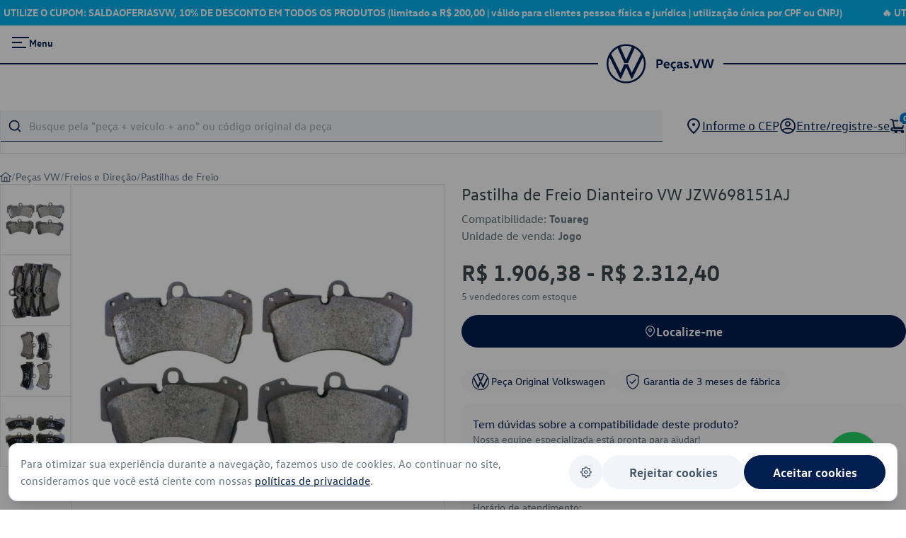

--- FILE ---
content_type: text/css
request_url: https://pecas.vw.com.br/_nuxt/_id_.CKRVKKG5.css
body_size: 987
content:
.whatsapp[data-v-4cd96bc3]{background-color:#25d366;border-radius:50px;bottom:40px;box-shadow:1px 1px 2px #888;color:#fff;font-size:30px;position:fixed;right:40px;text-align:center;z-index:1000}.whatsapp[data-v-4cd96bc3],.whatsapp a[data-v-4cd96bc3]{align-items:center;display:flex;height:70px;justify-content:center;width:70px}.whatsapp svg[data-v-4cd96bc3]{height:40px;width:40px}@media (max-width:767px){.whatsapp[data-v-4cd96bc3]{bottom:90px;right:16px}.whatsapp[data-v-4cd96bc3],.whatsapp a[data-v-4cd96bc3]{height:60px;width:60px}}.glide__bullets{align-items:center;bottom:0;display:flex;justify-content:center;left:0!important;position:relative!important;text-align:center;transform:none!important}.custom-campanha .frase-cupom{align-items:flex-start;flex-direction:column;gap:4px}.glide{box-sizing:border-box;position:relative;width:100%}.glide *{box-sizing:inherit}.glide__slides,.glide__track{overflow:hidden}.glide__slides{backface-visibility:hidden;display:flex;flex-wrap:nowrap;list-style:none;margin:0;padding:0;position:relative;touch-action:pan-Y;transform-style:preserve-3d;white-space:nowrap;width:100%;will-change:transform}.glide__slide,.glide__slides--dragging{-webkit-user-select:none;-moz-user-select:none;user-select:none}.glide__slide{flex-shrink:0;height:100%;white-space:normal;width:100%;-webkit-touch-callout:none;-webkit-tap-highlight-color:transparent}.glide__slide a{-webkit-user-select:none;user-select:none;-webkit-user-drag:none;-moz-user-select:none;-ms-user-select:none}.glide__arrows,.glide__bullets{-webkit-touch-callout:none;-webkit-user-select:none;-moz-user-select:none;user-select:none}.glide--rtl{direction:rtl}.glide__arrow{background-color:transparent;border:2px solid hsla(0,0%,100%,.5);border-radius:4px;box-shadow:0 .25em .5em #0000001a;color:#fff;cursor:pointer;display:block;line-height:1;opacity:1;padding:9px 12px;position:absolute;text-shadow:0 .25em .5em rgba(0,0,0,.1);text-transform:uppercase;top:50%;transform:translateY(-50%);transition:opacity .15s ease,border .3s ease-in-out;z-index:2}.glide__arrow:focus{outline:none}.glide__arrow:hover{border-color:#fff}.glide__arrow--left{left:2em}.glide__arrow--right{right:2em}.glide__arrow--disabled{opacity:.33}.glide__bullets{bottom:2em;display:inline-flex;left:50%;list-style:none;position:absolute;transform:translate(-50%);z-index:2}.glide__bullet{background-color:#ffffff80;border:2px solid transparent;border-radius:50%;box-shadow:0 .25em .5em #0000001a;height:9px;line-height:0;margin:0 .25em;padding:0;transition:all .3s ease-in-out;width:9px}.glide__bullet:focus{outline:none}.glide__bullet:focus,.glide__bullet:hover{background-color:#ffffff80;border:2px solid #fff}.glide__bullet--active{background-color:#fff}.glide--swipeable{cursor:grab;cursor:-webkit-grab}.glide--dragging{cursor:grabbing;cursor:-webkit-grabbing}.glide__bullets{align-items:center;bottom:0;display:flex;height:24px;justify-content:center;left:0!important;position:relative!important;text-align:center;transform:none!important}.glide__bullet{background-color:#c2cacf;border-radius:4px;height:4px;margin:0 3px 3px;width:4px}.glide__bullet,.glide__bullet--active{cursor:pointer;display:inline-block;overflow:hidden;transition:.3s}.glide__bullet--active{background-color:#00437a;border-radius:8px;height:8px;margin:0 3px;width:21px}.p-tabpanels{background-color:#f1f1f1}.p-breadcrumb-list{flex-wrap:wrap!important}


--- FILE ---
content_type: text/javascript
request_url: https://pecas.vw.com.br/_nuxt/B2Ki0wef.js
body_size: 7205
content:
import{_ as C,o as t,c as e,V as c,a as l}from"./CstfIk_6.js";const _={},s={width:"70",height:"48",viewBox:"0 0 70 48",fill:"none",xmlns:"http://www.w3.org/2000/svg"},n=c('<rect x="0.5" y="0.5" width="69" height="47" rx="9.5" fill="white" stroke="#C2CACF"></rect><g clip-path="url(#clip0_854_56976)"><path d="M56.1547 39.5518V39.6366H56.2349C56.2499 39.6368 56.2648 39.6331 56.2779 39.6258C56.2831 39.6221 56.2873 39.6172 56.2901 39.6116C56.2929 39.6059 56.2943 39.5996 56.294 39.5933C56.2943 39.5871 56.2929 39.581 56.2901 39.5754C56.2873 39.5699 56.2831 39.5652 56.2779 39.5617C56.2649 39.554 56.25 39.5503 56.2349 39.5509H56.1547V39.5518ZM56.2357 39.4917C56.2701 39.4896 56.3041 39.4994 56.332 39.5193C56.3432 39.5283 56.3521 39.5398 56.358 39.5529C56.3638 39.5659 56.3665 39.5801 56.3658 39.5944C56.3663 39.6066 56.3642 39.6189 56.3595 39.6302C56.3548 39.6416 56.3477 39.6519 56.3387 39.6603C56.3172 39.6788 56.2902 39.6899 56.2617 39.6919L56.3692 39.8128H56.2865L56.1876 39.6928H56.1555V39.8128H56.0863V39.4919H56.2368L56.2357 39.4917ZM56.2142 39.9235C56.2505 39.9239 56.2865 39.9166 56.3198 39.9023C56.3519 39.8887 56.3811 39.8692 56.4058 39.8448C56.4306 39.8205 56.4503 39.7917 56.4641 39.76C56.4923 39.6928 56.4923 39.6173 56.4641 39.5501C56.4501 39.5184 56.4304 39.4897 56.4058 39.4652C56.3811 39.4409 56.3519 39.4214 56.3198 39.4077C56.2863 39.3942 56.2504 39.3874 56.2142 39.3878C56.1774 39.3875 56.1409 39.3942 56.1067 39.4077C56.0739 39.4211 56.0441 39.4406 56.0188 39.4652C55.9808 39.5037 55.955 39.5524 55.9448 39.6052C55.9346 39.658 55.9404 39.7125 55.9614 39.7621C55.9745 39.794 55.994 39.8228 56.0188 39.847C56.0441 39.8715 56.0739 39.8911 56.1067 39.9044C56.1407 39.9188 56.1773 39.926 56.2142 39.9257V39.9235ZM56.2142 39.3106C56.3087 39.3105 56.3995 39.3471 56.4669 39.4124C56.4993 39.4438 56.5252 39.4812 56.543 39.5225C56.5613 39.5649 56.5708 39.6105 56.5708 39.6566C56.5708 39.7027 56.5613 39.7484 56.543 39.7908C56.5248 39.8318 56.499 39.8692 56.4669 39.9008C56.4339 39.932 56.3955 39.9572 56.3535 39.9751C56.3095 39.9935 56.2621 40.0029 56.2142 40.0026C56.1658 40.003 56.1178 39.9936 56.0732 39.9751C56.0308 39.9576 55.992 39.9324 55.959 39.9008C55.9269 39.868 55.9014 39.8294 55.884 39.7872C55.8656 39.7448 55.8561 39.6991 55.8561 39.653C55.8561 39.6069 55.8656 39.5613 55.884 39.5189C55.9017 39.4776 55.9276 39.4402 55.9601 39.4088C55.9927 39.3767 56.0315 39.3514 56.0743 39.3346C56.1189 39.316 56.1669 39.3067 56.2153 39.307L56.2142 39.3106ZM23.2934 38.0714C23.2934 37.4596 23.6998 36.9569 24.3639 36.9569C24.9986 36.9569 25.4269 37.4379 25.4269 38.0714C25.4269 38.7049 24.9986 39.1859 24.3639 39.1859C23.6998 39.1859 23.2934 38.6833 23.2934 38.0714ZM26.1503 38.0714V36.3302H25.383V36.7544C25.1396 36.4409 24.7705 36.2443 24.2684 36.2443C23.2794 36.2443 22.5033 37.0095 22.5033 38.0723C22.5033 39.135 23.279 39.9002 24.2684 39.9002C24.7703 39.9002 25.1396 39.7034 25.383 39.3901V39.8128H26.1495V38.0714H26.1503ZM52.0776 38.0714C52.0776 37.4596 52.484 36.9569 53.1483 36.9569C53.7836 36.9569 54.2113 37.4379 54.2113 38.0714C54.2113 38.7049 53.7836 39.1859 53.1483 39.1859C52.4842 39.1859 52.0776 38.6833 52.0776 38.0714ZM54.9354 38.0714V34.9326H54.1674V36.7544C53.924 36.4409 53.5549 36.2443 53.0529 36.2443C52.0639 36.2443 51.2877 37.0095 51.2877 38.0723C51.2877 39.135 52.0634 39.9002 53.0529 39.9002C53.5549 39.9002 53.924 39.7034 54.1674 39.3901V39.8128H54.9354V38.0714ZM35.674 36.9211C36.1685 36.9211 36.486 37.2269 36.5671 37.7654H34.7361C34.8181 37.2628 35.1274 36.9211 35.6742 36.9211H35.674ZM35.6895 36.2424C34.6553 36.2424 33.9318 36.9847 33.9318 38.0704C33.9318 39.1772 34.6843 39.8983 35.7408 39.8983C36.2723 39.8983 36.7591 39.7674 37.1874 39.4105L36.8113 38.8496C36.5155 39.0828 36.1388 39.2137 35.7847 39.2137C35.2902 39.2137 34.84 38.9878 34.7293 38.3611H37.3495C37.357 38.267 37.3647 38.172 37.3647 38.0702C37.357 36.9849 36.6767 36.2422 35.689 36.2422L35.6895 36.2424ZM44.9534 38.0702C44.9534 37.4583 45.3597 36.9557 46.0239 36.9557C46.6585 36.9557 47.0868 37.4367 47.0868 38.0702C47.0868 38.7036 46.6585 39.1846 46.0239 39.1846C45.3597 39.1846 44.9532 38.682 44.9532 38.0702H44.9534ZM47.8101 38.0702V36.3302H47.0432V36.7544C46.7989 36.4409 46.4306 36.2443 45.9286 36.2443C44.9396 36.2443 44.1635 37.0095 44.1635 38.0723C44.1635 39.135 44.9392 39.9002 45.9286 39.9002C46.4306 39.9002 46.7989 39.7034 47.0432 39.3901V39.8128H47.8103V38.0714L47.8101 38.0702ZM40.6201 38.0702C40.6201 39.1261 41.3652 39.8981 42.5026 39.8981C43.0341 39.8981 43.3882 39.7814 43.7711 39.483L43.4026 38.8712C43.1145 39.0754 42.812 39.1846 42.4781 39.1846C41.8655 39.1772 41.4151 38.7403 41.4151 38.0702C41.4151 37.4 41.8655 36.9633 42.4781 36.9557C42.8111 36.9557 43.1136 37.0649 43.4026 37.2691L43.7711 36.6573C43.3875 36.3589 43.0334 36.2422 42.5026 36.2422C41.3652 36.2422 40.6201 37.014 40.6201 38.0702ZM50.5122 36.2422C50.0695 36.2422 49.7812 36.4465 49.5819 36.7523V36.3302H48.8214V39.8109H49.5896V37.8598C49.5896 37.2838 49.8405 36.9637 50.3421 36.9637C50.5064 36.9614 50.6695 36.9912 50.822 37.0513L51.0585 36.3379C50.8887 36.2719 50.6672 36.2429 50.5118 36.2429L50.5122 36.2422ZM29.944 36.607C29.5749 36.3669 29.0662 36.2429 28.505 36.2429C27.611 36.2429 27.0355 36.6655 27.0355 37.3571C27.0355 37.9247 27.464 38.2748 28.253 38.384L28.6155 38.4349C29.0363 38.4933 29.2349 38.6025 29.2349 38.7991C29.2349 39.0682 28.9554 39.2218 28.4306 39.2218C27.8991 39.2218 27.5156 39.0542 27.2569 38.8576L26.8964 39.4478C27.3171 39.7537 27.8486 39.8996 28.4242 39.8996C29.4433 39.8996 30.0339 39.4262 30.0339 38.7634C30.0339 38.1516 29.5691 37.8316 28.8011 37.7223L28.4394 37.6706C28.1073 37.6282 27.8411 37.5622 27.8411 37.3289C27.8411 37.0744 28.092 36.9213 28.513 36.9213C28.9634 36.9213 29.3994 37.0888 29.6131 37.2197L29.9453 36.6078L29.944 36.607ZM39.845 36.2435C39.4023 36.2435 39.114 36.4477 38.9155 36.7535V36.3302H38.1551V39.8109H38.9224V37.8598C38.9224 37.2838 39.1733 36.9637 39.6749 36.9637C39.8392 36.9614 40.0023 36.9912 40.1548 37.0513L40.3913 36.3379C40.2214 36.2719 40 36.2429 39.8445 36.2429L39.845 36.2435ZM33.2969 36.3302H32.0422V35.2743H31.2665V36.3302H30.5507V37.022H31.2665V38.6099C31.2665 39.4175 31.5842 39.8985 32.492 39.8985C32.825 39.8985 33.2086 39.7967 33.452 39.6294L33.2303 38.9813C33.0013 39.1121 32.7504 39.1781 32.5509 39.1781C32.1673 39.1781 32.0422 38.9448 32.0422 38.5955V37.0227H33.2969V36.3302ZM21.8248 39.8118V37.6273C21.8248 36.8047 21.2933 36.2511 20.4365 36.2437C19.9861 36.2363 19.5215 36.3746 19.1962 36.863C18.9528 36.477 18.5692 36.2437 18.03 36.2437C17.6531 36.2437 17.2848 36.3529 16.9965 36.7605V36.3302H16.2285V39.8109H17.0025V37.881C17.0025 37.2768 17.3422 36.9557 17.8668 36.9557C18.3764 36.9557 18.6342 37.2833 18.6342 37.8733V39.8105H19.4099V37.8805C19.4099 37.2763 19.764 36.9552 20.2733 36.9552C20.7973 36.9552 21.0473 37.2829 21.0473 37.8729V39.8101L21.8248 39.8118Z" fill="#231F20"></path><path d="M56.5906 28.2336V27.7246H56.4563L56.3008 28.0739L56.1462 27.7246H56.0114V28.2336H56.1069V27.8502L56.2522 28.181H56.3511L56.4965 27.8493V28.2336H56.5911H56.5906ZM55.7382 28.2336V27.8118H55.9102V27.7259H55.4707V27.8118H55.6427V28.2336H55.7373H55.7382Z" fill="#F79410"></path><path d="M41.3159 30.4181H29.6875V9.80371H41.3162L41.3159 30.4181Z" fill="#FF5F00"></path><path d="M30.426 20.1025C30.426 15.9209 32.4109 12.1959 35.5017 9.79529C33.1621 7.97551 30.2684 6.98786 27.2889 6.9922C19.9495 6.9922 14 12.8618 14 20.1025C14 27.3432 19.9495 33.2128 27.2889 33.2128C30.2685 33.2172 33.1623 32.2295 35.5019 30.4097C32.4113 28.0096 30.426 24.2843 30.426 20.1025Z" fill="#EB001B"></path><path d="M57.005 20.1103C57.005 27.351 51.0555 33.2206 43.716 33.2206C40.7362 33.2249 37.8421 32.2373 35.502 30.4175C38.5937 28.0169 40.5785 24.2921 40.5785 20.1103C40.5785 15.9285 38.5937 12.2037 35.502 9.80311C37.842 7.98338 40.7361 6.99575 43.7158 7.00001C51.0553 7.00001 57.0048 12.8696 57.0048 20.1103" fill="#F79E1B"></path></g><defs><clipPath id="clip0_854_56976"><rect width="43" height="33" fill="white" transform="translate(14 7)"></rect></clipPath></defs>',3),o=[n];function H(i,h){return t(),e("svg",s,o)}const k=C(_,[["render",H]]),a={},r={width:"70",height:"48",viewBox:"0 0 70 48",fill:"none",xmlns:"http://www.w3.org/2000/svg"},L=l("rect",{x:"0.5",y:"0.5",width:"69",height:"47",rx:"9.5",fill:"white",stroke:"#C2CACF"},null,-1),d=l("path",{d:"M31.5425 33.7166H27.2994L29.9513 17.2935H34.1948L31.5425 33.7166ZM23.7298 17.2935L19.6847 28.5895L19.206 26.157L19.2064 26.1579L17.7787 18.7722C17.7787 18.7722 17.6061 17.2935 15.7659 17.2935H9.07847L9 17.5715C9 17.5715 11.045 18.0003 13.4384 19.4487L17.1248 33.7171H21.5457L28.2964 17.2935H23.7298ZM57.1039 33.7166H61L57.6031 17.293H54.1922C52.6171 17.293 52.2335 18.5169 52.2335 18.5169L45.9053 33.7166H50.3284L51.2129 31.2772H56.6069L57.1039 33.7166ZM52.4349 27.9072L54.6644 21.7612L55.9186 27.9072H52.4349ZM46.237 21.2429L46.8426 17.7161C46.8426 17.7161 44.9741 17 43.0263 17C40.9206 17 35.9203 17.9274 35.9203 22.4369C35.9203 26.6798 41.789 26.7325 41.789 28.9611C41.789 31.1897 36.525 30.7904 34.7877 29.385L34.1569 33.0726C34.1569 33.0726 36.0515 34 38.9462 34C41.8418 34 46.21 32.4892 46.21 28.3773C46.21 24.1072 40.2885 23.7096 40.2885 21.8531C40.2889 19.9961 44.4213 20.2346 46.237 21.2429Z",fill:"#2667AE"},null,-1),p=l("path",{d:"M19.737 26.5595L18.235 18.8493C18.235 18.8493 18.0534 17.3057 16.1176 17.3057H9.08255L9 17.596C9 17.596 12.3813 18.2967 15.6246 20.9223C18.7257 23.4318 19.737 26.5595 19.737 26.5595Z",fill:"#E6A540"},null,-1),M=[L,d,p];function Z(i,h){return t(),e("svg",r,M)}const A=C(a,[["render",Z]]),V={},f={width:"70",height:"48",viewBox:"0 0 70 48",fill:"none",xmlns:"http://www.w3.org/2000/svg"},w=c('<rect x="0.5" y="0.5" width="69" height="47" rx="9.5" fill="white" stroke="#C2CACF"></rect><g clip-path="url(#clip0_854_57046)"><path d="M9.00586 11H60.9929V36H9.00586V11Z" fill="black"></path><path d="M19.7173 18.6579C20.2176 18.4882 20.7513 18.3976 21.305 18.3976C23.7288 18.3976 25.7523 20.1492 26.2148 22.4779L29.6504 21.7651C28.8632 17.8092 25.4254 14.8311 21.305 14.8311C20.3599 14.8311 19.4549 14.9872 18.6055 15.2769L19.7173 18.6579Z" fill="#FFCB05"></path><path d="M15.664 29.9871L17.9877 27.3144C16.9515 26.3798 16.2977 25.0151 16.2977 23.4944C16.2977 21.9758 16.9515 20.6112 17.9877 19.6788L15.664 17.0039C13.9028 18.5926 12.791 20.9122 12.791 23.4944C12.791 26.0788 13.9028 28.3984 15.664 29.9871Z" fill="#00A4E0"></path><path d="M26.2148 24.5176C25.7501 26.844 23.7288 28.5933 21.3072 28.5933C20.7513 28.5933 20.2154 28.5028 19.7173 28.3308L18.6055 31.7164C19.4549 32.0038 20.3622 32.1599 21.3072 32.1599C25.4232 32.1599 28.8588 29.1863 29.6504 25.235L26.2148 24.5176Z" fill="#EF4123"></path><path d="M32.6547 27.4252C32.5413 27.2396 32.3901 26.9432 32.2967 26.7237C31.7519 25.4382 31.7274 24.1076 32.1855 22.8312C32.6903 21.4304 33.6553 20.3599 34.9028 19.8123C36.4705 19.1266 38.2027 19.2601 39.7059 20.1676C40.6599 20.7243 41.3359 21.5842 41.8496 22.8018C41.9141 22.9579 41.9719 23.1231 42.0297 23.2657L32.6547 27.4252ZM35.7856 21.8784C34.6716 22.365 34.0978 23.4286 34.2179 24.6733L38.9321 22.6072C38.1205 21.6386 37.0664 21.3172 35.7856 21.8784ZM39.5192 26.3729C39.5169 26.3729 39.5169 26.3751 39.5169 26.3751L39.4191 26.3072C39.1367 26.7712 38.6986 27.1491 38.1449 27.3935C37.0909 27.8597 36.1147 27.7398 35.412 27.1129L35.3475 27.2125C35.3475 27.2125 35.3475 27.2102 35.3453 27.2102L34.149 29.032C34.447 29.2424 34.7649 29.419 35.0985 29.5615C36.4194 30.1205 37.7714 30.0933 39.1033 29.5049C40.0662 29.0795 40.8222 28.4323 41.3381 27.6108L39.5192 26.3729ZM45.3051 17.1328V27.2577L46.8528 27.8959L45.9745 29.9825L44.2667 29.2583C43.8842 29.0885 43.6218 28.8306 43.4261 28.5386C43.2371 28.2422 43.097 27.8325 43.097 27.2849V17.1328H45.3051ZM49.3122 24.6801C49.3122 23.8179 49.688 23.0439 50.2795 22.5189L48.6918 20.7175C47.6155 21.6861 46.9373 23.1005 46.9373 24.6756C46.9351 26.2529 47.6133 27.6696 48.6874 28.6382L50.2728 26.8368C49.6836 26.3095 49.3122 25.5401 49.3122 24.6801ZM52.1318 27.5519C51.8205 27.5519 51.5181 27.4976 51.2379 27.4026L50.4796 29.695C50.9977 29.8716 51.5514 29.9689 52.1296 29.9689C54.6423 29.9711 56.7393 28.1562 57.2262 25.746L54.8958 25.2617C54.6312 26.572 53.4949 27.5542 52.1318 27.5519ZM52.1385 19.3913C51.5626 19.3913 51.0089 19.4864 50.4907 19.6606L51.2423 21.9554C51.5248 21.8603 51.825 21.8083 52.1363 21.8083C53.5016 21.8106 54.6401 22.7972 54.8981 24.1098L57.2285 23.6301C56.7504 21.2154 54.6535 19.3936 52.1385 19.3913Z" fill="white"></path></g><defs><clipPath id="clip0_854_57046"><rect width="52" height="25" fill="white" transform="translate(9 11)"></rect></clipPath></defs>',3),g=[w];function x(i,h){return t(),e("svg",f,g)}const E=C(V,[["render",x]]),m={},u={width:"70",height:"48",viewBox:"0 0 70 48",fill:"none",xmlns:"http://www.w3.org/2000/svg"},$=c('<rect x="0.5" y="0.5" width="69" height="47" rx="9.5" fill="white" stroke="#C2CACF"></rect><g clip-path="url(#clip0_854_57018)"><path d="M23.278 12H17.8899C15.509 12.1144 13.5629 13.089 13.001 15.0987C12.708 16.1469 12.5467 17.298 12.3176 18.3845C11.1528 23.909 10.12 29.5858 9.00586 35H50.9549C54.198 35 56.4248 34.3035 57.0265 31.6874C57.306 30.4722 57.5738 29.0959 57.8413 27.7607C58.8839 22.5551 59.9274 17.3497 60.9954 12H23.278Z" fill="#822124"></path><path d="M22.8563 20.1746C23.0816 20.0169 23.3719 19.2984 23.0403 18.9992C22.9353 18.9045 22.7596 18.877 22.5146 18.9191C22.2873 18.9581 22.1566 19.0367 22.0678 19.1596C21.9251 19.3572 21.7942 19.9533 22.0152 20.1747C22.2306 20.3903 22.7129 20.2749 22.8563 20.1746ZM19.6497 18.9992C19.4882 20.0639 19.3063 21.1079 19.124 22.1514C17.9531 22.1639 16.7576 22.2101 15.6282 22.1246C15.8415 21.1038 15.9945 20.0215 16.2065 18.9992H14.9449C14.4933 21.6033 14.0824 24.249 13.5781 26.7996H14.8661C15.068 25.4913 15.2571 24.1695 15.5231 22.9261C16.6212 22.8986 17.9374 22.8507 18.9926 22.9529C18.775 24.2456 18.5121 25.4919 18.3093 26.7996H19.5972C20.0111 24.157 20.447 21.537 20.9641 18.9992H19.6497ZM37.8644 21.2432C36.8623 20.8318 36.0744 21.527 35.7092 22.1781C35.792 21.8884 35.8261 21.5492 35.8933 21.2432H34.8944C34.6502 23.1678 34.2904 24.9746 33.9483 26.7996H35.0786C35.2369 25.7164 35.3053 24.2561 35.6567 23.2199C35.9376 22.3919 36.6726 21.6865 37.7331 22.0713C37.7478 21.7658 37.8339 21.5327 37.8644 21.2432ZM38.4951 25.4907C38.3909 25.217 38.3641 24.7654 38.3901 24.422C38.4485 23.6502 38.7252 22.7105 39.1523 22.285C39.7417 21.6978 40.9053 21.795 41.8334 22.1247C41.862 21.8068 41.9249 21.5232 41.9648 21.2165C40.4427 20.9639 38.9984 21.1211 38.2326 21.9378C37.4828 22.7373 36.9915 24.5749 37.3388 25.7311C37.7454 27.0841 39.5687 27.1576 41.0449 26.6394C41.1102 26.3674 41.1448 26.0643 41.2026 25.7846C40.3958 26.2104 38.8536 26.4318 38.4951 25.4907ZM51.1903 21.2698C50.1914 20.7622 49.3597 21.614 49.0351 22.1246C49.1275 21.8626 49.1329 21.5117 49.219 21.2431H48.2203C47.9509 23.151 47.6264 25.0026 47.2479 26.7995H48.4044C48.4116 26.063 48.554 25.5183 48.6671 24.7961C48.9087 23.254 49.2637 21.5629 51.0328 22.0712C51.0913 21.8104 51.1157 21.5146 51.1903 21.2698ZM21.6998 21.2432C21.6692 21.2476 21.6712 21.2854 21.6734 21.3233C21.4244 23.2161 21.0873 25.0197 20.7273 26.7995H21.8575C22.129 24.8938 22.4401 23.0286 22.8299 21.2431L21.6998 21.2432ZM31.6351 21.1363C30.8184 21.2003 30.1281 21.4391 29.6375 21.9645C29.0358 22.6087 28.5486 24.0331 28.6914 25.3304C28.8951 27.1811 31.1622 27.1146 32.9756 26.6661C33.0065 26.3412 33.0839 26.0635 33.1333 25.7578C32.3863 26.0419 31.0893 26.4384 30.3208 25.9449C29.7407 25.572 29.7373 24.6282 29.9265 23.8078C31.1453 23.7683 32.412 23.7758 33.6325 23.8078C33.7099 23.2263 33.9314 22.5923 33.7376 22.018C33.4821 21.2598 32.5666 21.0633 31.6351 21.1363ZM32.7127 23.1665H30.0579C30.142 22.5463 30.691 21.8645 31.5562 21.8309C32.3704 21.7992 32.9533 22.1347 32.7127 23.1665ZM27.3508 21.2432C26.3943 20.878 25.2285 21.3139 24.723 21.7286C24.7248 21.7469 24.7109 21.7494 24.696 21.7507C24.7046 21.7433 24.714 21.736 24.723 21.7286C24.7229 21.7271 24.7227 21.7256 24.7225 21.724C24.731 21.5457 24.7927 21.4215 24.8013 21.2432H23.8288C23.4235 23.9835 22.9429 26.6471 22.4358 29.2838H23.566C23.7296 28.257 23.8376 27.1736 24.0654 26.2119C24.3235 27.2234 26.0089 27.0301 26.7201 26.6393C28.1874 25.8327 29.3192 21.9946 27.3508 21.2432ZM26.4572 25.7578C25.8526 26.4086 24.366 26.3989 24.2493 25.3035C24.1986 24.827 24.3732 24.3274 24.4598 23.8344C24.547 23.3354 24.61 22.8566 24.6962 22.4186C25.2918 21.6794 27.0419 21.5901 27.2195 22.8193C27.3735 23.8864 26.9579 25.2187 26.4572 25.7578ZM55.3956 18.839C55.2988 19.7022 55.1693 20.5323 55.0015 21.3233C52.2291 20.4313 50.529 22.5045 50.5596 25.0632C50.5656 25.5581 50.6494 26.0488 50.9537 26.3989C51.4787 27.0019 52.9812 27.1464 53.74 26.6392C53.8867 26.5411 54.0369 26.3625 54.1341 26.2386C54.2073 26.1454 54.3233 25.9011 54.3445 25.9714C54.3045 26.2425 54.2449 26.4937 54.2394 26.7995H55.2645C55.4622 23.9193 56.0729 21.4592 56.5261 18.8389H55.3957V18.839H55.3956ZM52.8725 26.1851C52.1117 26.2017 51.7334 25.7231 51.7159 24.9296C51.6856 23.5399 52.2854 21.996 53.5033 21.8575C54.0703 21.7931 54.4809 21.9271 54.8964 22.0713C54.5149 23.6324 54.6526 26.1463 52.8725 26.1851ZM43.1211 21.2432C43.0655 21.5606 42.9801 21.8478 42.9109 22.1514C43.5778 21.9814 45.6546 21.4603 45.8547 22.3651C45.9211 22.6656 45.8065 22.985 45.7232 23.2199C43.8454 23.0392 42.3148 23.3562 41.9121 24.7159C41.6424 25.6265 41.9423 26.5227 42.5166 26.7729C43.6228 27.2546 44.9683 26.7028 45.4341 25.9449C45.3857 26.2072 45.3399 26.4724 45.3554 26.7996H46.3278C46.3382 25.853 46.4738 25.0868 46.617 24.235C46.739 23.5096 46.9687 22.7916 46.9324 22.1514C46.8487 20.6853 44.4589 21.2039 43.1211 21.2432ZM44.961 25.731C44.3786 26.3105 42.7436 26.4751 42.9109 25.0899C43.0497 23.9394 44.2823 23.6949 45.6179 23.861C45.5187 24.4904 45.4048 25.2894 44.961 25.731Z" fill="white"></path></g><defs><clipPath id="clip0_854_57018"><rect width="52" height="23" fill="white" transform="translate(9 12)"></rect></clipPath></defs>',3),F=[$];function v(i,h){return t(),e("svg",u,F)}const P=C(m,[["render",v]]);export{k as _,A as a,E as b,P as c};


--- FILE ---
content_type: text/javascript
request_url: https://pecas.vw.com.br/_nuxt/CG6QNgDc.js
body_size: 1665
content:
import{s as C}from"./DZqYusKL.js";import{s as v}from"./DUkurofg.js";import{B as I,m as i,o as a,c as m,i as u,n as B,C as p,E as s,t as w,g as h,a as O,J as f,K as L,A as P,b as g}from"./CstfIk_6.js";var x=function(n){var t=n.dt;return`
.p-breadcrumb {
    background: `.concat(t("breadcrumb.background"),`;
    padding: `).concat(t("breadcrumb.padding"),`;
    overflow-x: auto;
}

.p-breadcrumb-list {
    margin: 0;
    padding: 0;
    list-style-type: none;
    display: flex;
    align-items: center;
    flex-wrap: nowrap;
    gap: `).concat(t("breadcrumb.gap"),`;
}

.p-breadcrumb-separator {
    display: flex;
    align-items: center;
    color: `).concat(t("breadcrumb.separator.color"),`;
}

.p-breadcrumb::-webkit-scrollbar {
    display: none;
}

.p-breadcrumb-item-link {
    text-decoration: none;
    display: flex;
    align-items: center;
    gap: `).concat(t("breadcrumb.item.gap"),`;
    transition: background `).concat(t("breadcrumb.transition.duration"),", color ").concat(t("breadcrumb.transition.duration"),", outline-color ").concat(t("breadcrumb.transition.duration"),", box-shadow ").concat(t("breadcrumb.transition.duration"),`;
    border-radius: `).concat(t("breadcrumb.item.border.radius"),`;
    outline-color: transparent;
    color: `).concat(t("breadcrumb.item.color"),`;
}

.p-breadcrumb-item-link:focus-visible {
    box-shadow: `).concat(t("breadcrumb.item.focus.ring.shadow"),`;
    outline: `).concat(t("breadcrumb.item.focus.ring.width")," ").concat(t("breadcrumb.item.focus.ring.style")," ").concat(t("breadcrumb.item.focus.ring.color"),`;
    outline-offset: `).concat(t("breadcrumb.item.focus.ring.offset"),`;
}

.p-breadcrumb-item-link:hover .p-breadcrumb-item-label {
    color: `).concat(t("breadcrumb.item.hover.color"),`;
}

.p-breadcrumb-item-label {
    transition: inherit;
}

.p-breadcrumb-item-icon {
    color: `).concat(t("breadcrumb.item.icon.color"),`;
    transition: inherit;
}

.p-breadcrumb-item-link:hover .p-breadcrumb-item-icon {
    color: `).concat(t("breadcrumb.item.icon.hover.color"),`;
}
`)},N={root:"p-breadcrumb p-component",list:"p-breadcrumb-list",homeItem:"p-breadcrumb-home-item",separator:"p-breadcrumb-separator",item:function(n){var t=n.instance;return["p-breadcrumb-item",{"p-disabled":t.disabled()}]},itemLink:"p-breadcrumb-item-link",itemIcon:"p-breadcrumb-item-icon",itemLabel:"p-breadcrumb-item-label"},S=I.extend({name:"breadcrumb",theme:x,classes:N}),U={name:"BaseBreadcrumb",extends:v,props:{model:{type:Array,default:null},home:{type:null,default:null}},style:S,provide:function(){return{$pcBreadcrumb:this,$parentInstance:this}}},y={name:"BreadcrumbItem",hostName:"Breadcrumb",extends:v,props:{item:null,templates:null,index:null},methods:{onClick:function(n){this.item.command&&this.item.command({originalEvent:n,item:this.item})},visible:function(){return typeof this.item.visible=="function"?this.item.visible():this.item.visible!==!1},disabled:function(){return typeof this.item.disabled=="function"?this.item.disabled():this.item.disabled},label:function(){return typeof this.item.label=="function"?this.item.label():this.item.label},isCurrentUrl:function(){var n=this.item,t=n.to,o=n.url,l=typeof window<"u"?window.location.pathname:"";return t===l||o===l?"page":void 0}},computed:{ptmOptions:function(){return{context:{item:this.item,index:this.index}}},getMenuItemProps:function(){var n=this;return{action:i({class:this.cx("itemLink"),"aria-current":this.isCurrentUrl(),onClick:function(o){return n.onClick(o)}},this.ptm("itemLink",this.ptmOptions)),icon:i({class:[this.cx("icon"),this.item.icon]},this.ptm("icon",this.ptmOptions)),label:i({class:this.cx("label")},this.ptm("label",this.ptmOptions))}}}},A=["href","target","aria-current"];function E(e,n,t,o,l,r){return r.visible()?(a(),m("li",i({key:0,class:[e.cx("item"),t.item.class]},e.ptm("item",r.ptmOptions)),[t.templates.item?(a(),u(p(t.templates.item),{key:1,item:t.item,label:r.label(),props:r.getMenuItemProps},null,8,["item","label","props"])):(a(),m("a",i({key:0,href:t.item.url||"#",class:e.cx("itemLink"),target:t.item.target,"aria-current":r.isCurrentUrl(),onClick:n[0]||(n[0]=function(){return r.onClick&&r.onClick.apply(r,arguments)})},e.ptm("itemLink",r.ptmOptions)),[t.templates&&t.templates.itemicon?(a(),u(p(t.templates.itemicon),{key:0,item:t.item,class:B(e.cx("itemIcon",r.ptmOptions))},null,8,["item","class"])):t.item.icon?(a(),m("span",i({key:1,class:[e.cx("itemIcon"),t.item.icon]},e.ptm("itemIcon",r.ptmOptions)),null,16)):s("",!0),t.item.label?(a(),m("span",i({key:2,class:e.cx("itemLabel")},e.ptm("itemLabel",r.ptmOptions)),w(r.label()),17)):s("",!0)],16,A))],16)):s("",!0)}y.render=E;var M={name:"Breadcrumb",extends:U,inheritAttrs:!1,components:{BreadcrumbItem:y,ChevronRightIcon:C}};function R(e,n,t,o,l,r){var d=h("BreadcrumbItem"),k=h("ChevronRightIcon");return a(),m("nav",i({class:e.cx("root")},e.ptmi("root")),[O("ol",i({class:e.cx("list")},e.ptm("list")),[e.home?(a(),u(d,i({key:0,item:e.home,class:e.cx("homeItem"),templates:e.$slots,pt:e.pt,unstyled:e.unstyled},e.ptm("homeItem")),null,16,["item","class","templates","pt","unstyled"])):s("",!0),(a(!0),m(f,null,L(e.model,function(b,c){return a(),m(f,{key:b.label+"_"+c},[e.home||c!==0?(a(),m("li",i({key:0,class:e.cx("separator"),ref_for:!0},e.ptm("separator")),[P(e.$slots,"separator",{},function(){return[g(k,i({"aria-hidden":"true",ref_for:!0},e.ptm("separatorIcon")),null,16)]})],16)):s("",!0),g(d,{item:b,index:c,templates:e.$slots,pt:e.pt,unstyled:e.unstyled},null,8,["item","index","templates","pt","unstyled"])],64)}),128))],16)],16)}M.render=R;export{M as s};


--- FILE ---
content_type: text/javascript
request_url: https://pecas.vw.com.br/_nuxt/ycmeuEXM.js
body_size: 5361
content:
import{r as R,b9 as x,O as M,bb as N,bi as H,bj as K,a1 as V,aj as J,M as C}from"./CstfIk_6.js";function W(e,i){if(typeof e!="string")throw new TypeError("argument str must be a string");const n={},r=(i||{}).decode||q;let o=0;for(;o<e.length;){const s=e.indexOf("=",o);if(s===-1)break;let a=e.indexOf(";",o);if(a===-1)a=e.length;else if(a<s){o=e.lastIndexOf(";",s-1)+1;continue}const c=e.slice(o,s).trim();if(n[c]===void 0){let u=e.slice(s+1,a).trim();u.codePointAt(0)===34&&(u=u.slice(1,-1)),n[c]=X(u,r)}o=a+1}return n}function q(e){return e.includes("%")?decodeURIComponent(e):e}function X(e,i){try{return i(e)}catch{return e}}const B=/^[\u0009\u0020-\u007E\u0080-\u00FF]+$/;function E(e,i,n){const t=n||{},r=t.encode||encodeURIComponent;if(typeof r!="function")throw new TypeError("option encode is invalid");if(!B.test(e))throw new TypeError("argument name is invalid");const o=r(i);if(o&&!B.test(o))throw new TypeError("argument val is invalid");let s=e+"="+o;if(t.maxAge!==void 0&&t.maxAge!==null){const a=t.maxAge-0;if(Number.isNaN(a)||!Number.isFinite(a))throw new TypeError("option maxAge is invalid");s+="; Max-Age="+Math.floor(a)}if(t.domain){if(!B.test(t.domain))throw new TypeError("option domain is invalid");s+="; Domain="+t.domain}if(t.path){if(!B.test(t.path))throw new TypeError("option path is invalid");s+="; Path="+t.path}if(t.expires){if(!Y(t.expires)||Number.isNaN(t.expires.valueOf()))throw new TypeError("option expires is invalid");s+="; Expires="+t.expires.toUTCString()}if(t.httpOnly&&(s+="; HttpOnly"),t.secure&&(s+="; Secure"),t.priority)switch(typeof t.priority=="string"?t.priority.toLowerCase():t.priority){case"low":{s+="; Priority=Low";break}case"medium":{s+="; Priority=Medium";break}case"high":{s+="; Priority=High";break}default:throw new TypeError("option priority is invalid")}if(t.sameSite)switch(typeof t.sameSite=="string"?t.sameSite.toLowerCase():t.sameSite){case!0:{s+="; SameSite=Strict";break}case"lax":{s+="; SameSite=Lax";break}case"strict":{s+="; SameSite=Strict";break}case"none":{s+="; SameSite=None";break}default:throw new TypeError("option sameSite is invalid")}return t.partitioned&&(s+="; Partitioned"),s}function Y(e){return Object.prototype.toString.call(e)==="[object Date]"||e instanceof Date}const j=Object.freeze({ignoreUnknown:!1,respectType:!1,respectFunctionNames:!1,respectFunctionProperties:!1,unorderedObjects:!0,unorderedArrays:!1,unorderedSets:!1,excludeKeys:void 0,excludeValues:void 0,replacer:void 0});function A(e,i){i?i={...j,...i}:i=j;const n=L(i);return n.dispatch(e),n.toString()}const $=Object.freeze(["prototype","__proto__","constructor"]);function L(e){let i="",n=new Map;const t=r=>{i+=r};return{toString(){return i},getContext(){return n},dispatch(r){return e.replacer&&(r=e.replacer(r)),this[r===null?"null":typeof r](r)},object(r){if(r&&typeof r.toJSON=="function")return this.object(r.toJSON());const o=Object.prototype.toString.call(r);let s="";const a=o.length;a<10?s="unknown:["+o+"]":s=o.slice(8,a-1),s=s.toLowerCase();let c=null;if((c=n.get(r))===void 0)n.set(r,n.size);else return this.dispatch("[CIRCULAR:"+c+"]");if(typeof Buffer<"u"&&Buffer.isBuffer&&Buffer.isBuffer(r))return t("buffer:"),t(r.toString("utf8"));if(s!=="object"&&s!=="function"&&s!=="asyncfunction")this[s]?this[s](r):e.ignoreUnknown||this.unkown(r,s);else{let u=Object.keys(r);e.unorderedObjects&&(u=u.sort());let f=[];e.respectType!==!1&&!T(r)&&(f=$),e.excludeKeys&&(u=u.filter(l=>!e.excludeKeys(l)),f=f.filter(l=>!e.excludeKeys(l))),t("object:"+(u.length+f.length)+":");const h=l=>{this.dispatch(l),t(":"),e.excludeValues||this.dispatch(r[l]),t(",")};for(const l of u)h(l);for(const l of f)h(l)}},array(r,o){if(o=o===void 0?e.unorderedArrays!==!1:o,t("array:"+r.length+":"),!o||r.length<=1){for(const c of r)this.dispatch(c);return}const s=new Map,a=r.map(c=>{const u=L(e);u.dispatch(c);for(const[f,h]of u.getContext())s.set(f,h);return u.toString()});return n=s,a.sort(),this.array(a,!1)},date(r){return t("date:"+r.toJSON())},symbol(r){return t("symbol:"+r.toString())},unkown(r,o){if(t(o),!!r&&(t(":"),r&&typeof r.entries=="function"))return this.array(Array.from(r.entries()),!0)},error(r){return t("error:"+r.toString())},boolean(r){return t("bool:"+r)},string(r){t("string:"+r.length+":"),t(r)},function(r){t("fn:"),T(r)?this.dispatch("[native]"):this.dispatch(r.toString()),e.respectFunctionNames!==!1&&this.dispatch("function-name:"+String(r.name)),e.respectFunctionProperties&&this.object(r)},number(r){return t("number:"+r)},xml(r){return t("xml:"+r.toString())},null(){return t("Null")},undefined(){return t("Undefined")},regexp(r){return t("regex:"+r.toString())},uint8array(r){return t("uint8array:"),this.dispatch(Array.prototype.slice.call(r))},uint8clampedarray(r){return t("uint8clampedarray:"),this.dispatch(Array.prototype.slice.call(r))},int8array(r){return t("int8array:"),this.dispatch(Array.prototype.slice.call(r))},uint16array(r){return t("uint16array:"),this.dispatch(Array.prototype.slice.call(r))},int16array(r){return t("int16array:"),this.dispatch(Array.prototype.slice.call(r))},uint32array(r){return t("uint32array:"),this.dispatch(Array.prototype.slice.call(r))},int32array(r){return t("int32array:"),this.dispatch(Array.prototype.slice.call(r))},float32array(r){return t("float32array:"),this.dispatch(Array.prototype.slice.call(r))},float64array(r){return t("float64array:"),this.dispatch(Array.prototype.slice.call(r))},arraybuffer(r){return t("arraybuffer:"),this.dispatch(new Uint8Array(r))},url(r){return t("url:"+r.toString())},map(r){t("map:");const o=[...r];return this.array(o,e.unorderedSets!==!1)},set(r){t("set:");const o=[...r];return this.array(o,e.unorderedSets!==!1)},file(r){return t("file:"),this.dispatch([r.name,r.size,r.type,r.lastModfied])},blob(){if(e.ignoreUnknown)return t("[blob]");throw new Error(`Hashing Blob objects is currently not supported
Use "options.replacer" or "options.ignoreUnknown"
`)},domwindow(){return t("domwindow")},bigint(r){return t("bigint:"+r.toString())},process(){return t("process")},timer(){return t("timer")},pipe(){return t("pipe")},tcp(){return t("tcp")},udp(){return t("udp")},tty(){return t("tty")},statwatcher(){return t("statwatcher")},securecontext(){return t("securecontext")},connection(){return t("connection")},zlib(){return t("zlib")},context(){return t("context")},nodescript(){return t("nodescript")},httpparser(){return t("httpparser")},dataview(){return t("dataview")},signal(){return t("signal")},fsevent(){return t("fsevent")},tlswrap(){return t("tlswrap")}}}const U="[native code] }",G=U.length;function T(e){return typeof e!="function"?!1:Function.prototype.toString.call(e).slice(-G)===U}class y{constructor(i,n){i=this.words=i||[],this.sigBytes=n===void 0?i.length*4:n}toString(i){return(i||Q).stringify(this)}concat(i){if(this.clamp(),this.sigBytes%4)for(let n=0;n<i.sigBytes;n++){const t=i.words[n>>>2]>>>24-n%4*8&255;this.words[this.sigBytes+n>>>2]|=t<<24-(this.sigBytes+n)%4*8}else for(let n=0;n<i.sigBytes;n+=4)this.words[this.sigBytes+n>>>2]=i.words[n>>>2];return this.sigBytes+=i.sigBytes,this}clamp(){this.words[this.sigBytes>>>2]&=4294967295<<32-this.sigBytes%4*8,this.words.length=Math.ceil(this.sigBytes/4)}clone(){return new y([...this.words])}}const Q={stringify(e){const i=[];for(let n=0;n<e.sigBytes;n++){const t=e.words[n>>>2]>>>24-n%4*8&255;i.push((t>>>4).toString(16),(t&15).toString(16))}return i.join("")}},Z={stringify(e){const i="ABCDEFGHIJKLMNOPQRSTUVWXYZabcdefghijklmnopqrstuvwxyz0123456789",n=[];for(let t=0;t<e.sigBytes;t+=3){const r=e.words[t>>>2]>>>24-t%4*8&255,o=e.words[t+1>>>2]>>>24-(t+1)%4*8&255,s=e.words[t+2>>>2]>>>24-(t+2)%4*8&255,a=r<<16|o<<8|s;for(let c=0;c<4&&t*8+c*6<e.sigBytes*8;c++)n.push(i.charAt(a>>>6*(3-c)&63))}return n.join("")}},tt={parse(e){const i=e.length,n=[];for(let t=0;t<i;t++)n[t>>>2]|=(e.charCodeAt(t)&255)<<24-t%4*8;return new y(n,i)}},et={parse(e){return tt.parse(unescape(encodeURIComponent(e)))}};class rt{constructor(){this._data=new y,this._nDataBytes=0,this._minBufferSize=0,this.blockSize=512/32}reset(){this._data=new y,this._nDataBytes=0}_append(i){typeof i=="string"&&(i=et.parse(i)),this._data.concat(i),this._nDataBytes+=i.sigBytes}_doProcessBlock(i,n){}_process(i){let n,t=this._data.sigBytes/(this.blockSize*4);i?t=Math.ceil(t):t=Math.max((t|0)-this._minBufferSize,0);const r=t*this.blockSize,o=Math.min(r*4,this._data.sigBytes);if(r){for(let s=0;s<r;s+=this.blockSize)this._doProcessBlock(this._data.words,s);n=this._data.words.splice(0,r),this._data.sigBytes-=o}return new y(n,o)}}class nt extends rt{update(i){return this._append(i),this._process(),this}finalize(i){i&&this._append(i)}}const O=[1779033703,-1150833019,1013904242,-1521486534,1359893119,-1694144372,528734635,1541459225],it=[1116352408,1899447441,-1245643825,-373957723,961987163,1508970993,-1841331548,-1424204075,-670586216,310598401,607225278,1426881987,1925078388,-2132889090,-1680079193,-1046744716,-459576895,-272742522,264347078,604807628,770255983,1249150122,1555081692,1996064986,-1740746414,-1473132947,-1341970488,-1084653625,-958395405,-710438585,113926993,338241895,666307205,773529912,1294757372,1396182291,1695183700,1986661051,-2117940946,-1838011259,-1564481375,-1474664885,-1035236496,-949202525,-778901479,-694614492,-200395387,275423344,430227734,506948616,659060556,883997877,958139571,1322822218,1537002063,1747873779,1955562222,2024104815,-2067236844,-1933114872,-1866530822,-1538233109,-1090935817,-965641998],m=[];class st extends nt{constructor(){super(...arguments),this._hash=new y([...O])}reset(){super.reset(),this._hash=new y([...O])}_doProcessBlock(i,n){const t=this._hash.words;let r=t[0],o=t[1],s=t[2],a=t[3],c=t[4],u=t[5],f=t[6],h=t[7];for(let l=0;l<64;l++){if(l<16)m[l]=i[n+l]|0;else{const b=m[l-15],I=(b<<25|b>>>7)^(b<<14|b>>>18)^b>>>3,S=m[l-2],F=(S<<15|S>>>17)^(S<<13|S>>>19)^S>>>10;m[l]=I+m[l-7]+F+m[l-16]}const k=c&u^~c&f,p=r&o^r&s^o&s,w=(r<<30|r>>>2)^(r<<19|r>>>13)^(r<<10|r>>>22),g=(c<<26|c>>>6)^(c<<21|c>>>11)^(c<<7|c>>>25),v=h+g+k+it[l]+m[l],P=w+p;h=f,f=u,u=c,c=a+v|0,a=s,s=o,o=r,r=v+P|0}t[0]=t[0]+r|0,t[1]=t[1]+o|0,t[2]=t[2]+s|0,t[3]=t[3]+a|0,t[4]=t[4]+c|0,t[5]=t[5]+u|0,t[6]=t[6]+f|0,t[7]=t[7]+h|0}finalize(i){super.finalize(i);const n=this._nDataBytes*8,t=this._data.sigBytes*8;return this._data.words[t>>>5]|=128<<24-t%32,this._data.words[(t+64>>>9<<4)+14]=Math.floor(n/4294967296),this._data.words[(t+64>>>9<<4)+15]=n,this._data.sigBytes=this._data.words.length*4,this._process(),this._hash}}function ot(e){return new st().finalize(e).toString(Z)}function pt(e,i={}){const n=typeof e=="string"?e:A(e,i);return ot(n).slice(0,10)}function at(e,i,n={}){return e===i||A(e,n)===A(i,n)}function d(e){if(typeof e!="object")return e;var i,n,t=Object.prototype.toString.call(e);if(t==="[object Object]"){if(e.constructor!==Object&&typeof e.constructor=="function"){n=new e.constructor;for(i in e)e.hasOwnProperty(i)&&n[i]!==e[i]&&(n[i]=d(e[i]))}else{n={};for(i in e)i==="__proto__"?Object.defineProperty(n,i,{value:d(e[i]),configurable:!0,enumerable:!0,writable:!0}):n[i]=d(e[i])}return n}if(t==="[object Array]"){for(i=e.length,n=Array(i);i--;)n[i]=d(e[i]);return n}return t==="[object Set]"?(n=new Set,e.forEach(function(r){n.add(d(r))}),n):t==="[object Map]"?(n=new Map,e.forEach(function(r,o){n.set(d(o),d(r))}),n):t==="[object Date]"?new Date(+e):t==="[object RegExp]"?(n=new RegExp(e.source,e.flags),n.lastIndex=e.lastIndex,n):t==="[object DataView]"?new e.constructor(d(e.buffer)):t==="[object ArrayBuffer]"?e.slice(0):t.slice(-6)==="Array]"?new e.constructor(e):e}const ct={path:"/",watch:!0,decode:e=>K(decodeURIComponent(e)),encode:e=>encodeURIComponent(typeof e=="string"?e:JSON.stringify(e))},_=window.cookieStore;function ut(e,i){var c;const n={...ct,...i},t=D(n)||{};let r;n.maxAge!==void 0?r=n.maxAge*1e3:n.expires&&(r=n.expires.getTime()-Date.now());const o=r!==void 0&&r<=0,s=d(o?void 0:t[e]??((c=n.default)==null?void 0:c.call(n))),a=r&&!o?ht(s,r,n.watch&&n.watch!=="shallow"):R(s);{let u=null;try{!_&&typeof BroadcastChannel<"u"&&(u=new BroadcastChannel(`nuxt:cookies:${e}`))}catch{}const f=()=>{n.readonly||at(a.value,t[e])||(ft(e,a.value,n),t[e]=d(a.value),u==null||u.postMessage({value:n.encode(a.value)}))},h=p=>{var g;const w=p.refresh?(g=D(n))==null?void 0:g[e]:n.decode(p.value);l=!0,a.value=w,t[e]=d(w),V(()=>{l=!1})};let l=!1;const k=!!N();if(k&&x(()=>{l=!0,f(),u==null||u.close()}),_){const p=w=>{const g=w.changed.find(v=>v.name===e);g&&h({value:g.value})};_.addEventListener("change",p),k&&x(()=>_.removeEventListener("change",p))}else u&&(u.onmessage=({data:p})=>h(p));n.watch?M(a,()=>{l||f()},{deep:n.watch!=="shallow"}):f()}return a}function D(e={}){return W(document.cookie,e)}function lt(e,i,n={}){return i==null?E(e,i,{...n,maxAge:-1}):E(e,i,n)}function ft(e,i,n={}){document.cookie=lt(e,i,n)}const z=2147483647;function ht(e,i,n){let t,r,o=0;const s=n?R(e):{value:e};return N()&&x(()=>{r==null||r(),clearTimeout(t)}),H((a,c)=>{n&&(r=M(s,c));function u(){o=0,clearTimeout(t);const f=i-o,h=f<z?f:z;t=setTimeout(()=>{if(o+=h,o<i)return u();s.value=void 0,c()},h)}return{get(){return a(),s.value},set(f){u(),s.value=f,c()}}})}const yt=()=>{const e=ut("token");let i=J("tokenData",()=>e.value||[]);const n=C(()=>i.value.identificador),t=C(()=>{var s;return!!(e.value&&((s=e.value)!=null&&s.cadastro_completo))});function r(){e.value=null,i.value=[]}function o(s){i.value=s.data,e.value=i.value}return{token:e,tokenData:i,setTokenData:o,identificadorUsuario:n,isLoggedIn:t,logout:r}};export{yt as a,pt as h,ut as u};


--- FILE ---
content_type: text/javascript
request_url: https://pecas.vw.com.br/_nuxt/BG1hPybq.js
body_size: -99
content:
import{bf as r}from"./CstfIk_6.js";var e=r();export{e as O};


--- FILE ---
content_type: text/javascript
request_url: https://pecas.vw.com.br/_nuxt/EiqOgIHz.js
body_size: 658
content:
import{s as o}from"./DUkurofg.js";import{B as i,o as a,c as s,m as l}from"./CstfIk_6.js";var d=function(t){var n=t.dt;return`
.p-skeleton {
    overflow: hidden;
    background: `.concat(n("skeleton.background"),`;
    border-radius: `).concat(n("skeleton.border.radius"),`;
}

.p-skeleton::after {
    content: "";
    animation: p-skeleton-animation 1.2s infinite;
    height: 100%;
    left: 0;
    position: absolute;
    right: 0;
    top: 0;
    transform: translateX(-100%);
    z-index: 1;
    background: linear-gradient( 90deg, rgba(255, 255, 255, 0), `).concat(n("skeleton.animation.background"),`, rgba(255, 255, 255, 0) );
}

.p-skeleton-circle {
    border-radius: 50%;
}

.p-skeleton-animation-none::after {
    animation: none;
}

@keyframes p-skeleton-animation {
    from {
        transform: translateX(-100%);
    }
    to {
        transform: translateX(100%);
    }
}
`)},p={root:{position:"relative"}},c={root:function(t){var n=t.props;return["p-skeleton p-component",{"p-skeleton-circle":n.shape==="circle","p-skeleton-animation-none":n.animation==="none"}]}},u=i.extend({name:"skeleton",theme:d,classes:c,inlineStyles:p}),h={name:"BaseSkeleton",extends:o,props:{shape:{type:String,default:"rectangle"},size:{type:String,default:null},width:{type:String,default:"100%"},height:{type:String,default:"1rem"},borderRadius:{type:String,default:null},animation:{type:String,default:"wave"}},style:u,provide:function(){return{$pcSkeleton:this,$parentInstance:this}}},m={name:"Skeleton",extends:h,inheritAttrs:!1,computed:{containerStyle:function(){return this.size?{width:this.size,height:this.size,borderRadius:this.borderRadius}:{width:this.width,height:this.height,borderRadius:this.borderRadius}}}};function f(e,t,n,k,g,r){return a(),s("div",l({class:e.cx("root"),style:[e.sx("root"),r.containerStyle],"aria-hidden":"true"},e.ptmi("root")),null,16)}m.render=f;export{m as s};


--- FILE ---
content_type: text/javascript
request_url: https://pecas.vw.com.br/_nuxt/DgkUTKc1.js
body_size: 2601
content:
import{B as I,o as i,c as s,A as h,m as d,i as m,C as w,E as t,t as p,_ as g,f as v,h as c,a as l,d as y,J as A,b,n as S,w as V}from"./CstfIk_6.js";import{c as u,b as x,i as R,d as _}from"./CQuj7dRm.js";import{s as j}from"./ClqFiDIz.js";import{u as D,_ as q}from"./Ct-BIjwa.js";import{s as K}from"./Dbcu7kb-.js";import{s as M}from"./DUkurofg.js";import{s as E}from"./EiqOgIHz.js";import{u as L}from"./By3Y_zAE.js";var N=function(n){var e=n.dt;return`
.p-chip {
    display: inline-flex;
    align-items: center;
    background: `.concat(e("chip.background"),`;
    color: `).concat(e("chip.color"),`;
    border-radius: `).concat(e("chip.border.radius"),`;
    padding: `).concat(e("chip.padding.y")," ").concat(e("chip.padding.x"),`;
    gap: `).concat(e("chip.gap"),`;
}

.p-chip-icon {
    color: `).concat(e("chip.icon.color"),`;
    font-size: `).concat(e("chip.icon.font.size"),`;
    width: `).concat(e("chip.icon.size"),`;
    height: `).concat(e("chip.icon.size"),`;
}

.p-chip-image {
    border-radius: 50%;
    width: `).concat(e("chip.image.width"),`;
    height: `).concat(e("chip.image.height"),`;
    margin-left: calc(-1 * `).concat(e("chip.padding.y"),`);
}

.p-chip:has(.p-chip-remove-icon) {
    padding-right: `).concat(e("chip.padding.y"),`;
}

.p-chip:has(.p-chip-image) {
    padding-top: calc(`).concat(e("chip.padding.y"),` / 2);
    padding-bottom: calc(`).concat(e("chip.padding.y"),` / 2);
}

.p-chip-remove-icon {
    cursor: pointer;
    font-size: `).concat(e("chip.remove.icon.size"),`;
    width: `).concat(e("chip.remove.icon.size"),`;
    height: `).concat(e("chip.remove.icon.size"),`;
    color: `).concat(e("chip.remove.icon.color"),`;
    border-radius: 50%;
    transition: outline-color `).concat(e("chip.transition.duration"),", box-shadow ").concat(e("chip.transition.duration"),`;
    outline-color: transparent;
}

.p-chip-remove-icon:focus-visible {
    box-shadow: `).concat(e("chip.remove.icon.focus.ring.shadow"),`;
    outline: `).concat(e("chip.remove.icon.focus.ring.width")," ").concat(e("chip.remove.icon.focus.ring.style")," ").concat(e("chip.remove.icon.focus.ring.color"),`;
    outline-offset: `).concat(e("chip.remove.icon.focus.ring.offset"),`;
}
`)},T={root:"p-chip p-component",image:"p-chip-image",icon:"p-chip-icon",label:"p-chip-label",removeIcon:"p-chip-remove-icon"},W=I.extend({name:"chip",theme:N,classes:T}),H={name:"BaseChip",extends:M,props:{label:{type:String,default:null},icon:{type:String,default:null},image:{type:String,default:null},removable:{type:Boolean,default:!1},removeIcon:{type:String,default:void 0}},style:W,provide:function(){return{$pcChip:this,$parentInstance:this}}},B={name:"Chip",extends:H,inheritAttrs:!1,emits:["remove"],data:function(){return{visible:!0}},methods:{onKeydown:function(n){(n.key==="Enter"||n.key==="Backspace")&&this.close(n)},close:function(n){this.visible=!1,this.$emit("remove",n)}},components:{TimesCircleIcon:K}},J=["aria-label"],G=["src"];function Q(o,n,e,a,f,r){return f.visible?(i(),s("div",d({key:0,class:o.cx("root"),"aria-label":o.label},o.ptmi("root")),[h(o.$slots,"default",{},function(){return[o.image?(i(),s("img",d({key:0,src:o.image},o.ptm("image"),{class:o.cx("image")}),null,16,G)):o.$slots.icon?(i(),m(w(o.$slots.icon),d({key:1,class:o.cx("icon")},o.ptm("icon")),null,16,["class"])):o.icon?(i(),s("span",d({key:2,class:[o.cx("icon"),o.icon]},o.ptm("icon")),null,16)):t("",!0),o.label?(i(),s("div",d({key:3,class:o.cx("label")},o.ptm("label")),p(o.label),17)):t("",!0)]}),o.removable?h(o.$slots,"removeicon",{key:0,removeCallback:r.close,keydownCallback:r.onKeydown},function(){return[(i(),m(w(o.removeIcon?"span":"TimesCircleIcon"),d({tabindex:"0",class:[o.cx("removeIcon"),o.removeIcon],onClick:r.close,onKeydown:r.onKeydown},o.ptm("removeIcon")),null,16,["class","onClick","onKeydown"]))]}):t("",!0)],16,J)):t("",!0)}B.render=Q;const U={};function X(o,n){return h(o.$slots,"default")}const Oe=g(U,[["render",X]]),Y={class:""},ze=v({__name:"ProdutoPrecoRange",props:{maiorPreco:{},menorPreco:{}},setup(o){const n=o;return(e,a)=>(i(),s("div",Y,p(("converterParaReais"in e?e.converterParaReais:c(u))(n.menorPreco))+" - "+p(("converterParaReais"in e?e.converterParaReais:c(u))(n.maiorPreco)),1))}}),Z={class:"text-[18px] text-[#6A767D] line-through"},ee={class:"flex flex-col md:flex-row leading-[32px] mb-1 items-start md:items-end gap-2 frase-cupom"},oe={class:"flex gap-2 items-end"},ne=l("span",{class:"text-sm"},[y("com cupom "),l("b",{class:"underline !text-[#0082D6]"},"SALDAOFERIASVW")],-1),ae=v({__name:"PrecoFinalComCupom",props:["precoFinal"],setup(o){let n=o,e=10;return(a,f)=>{const r=j;return i(),s(A,null,[l("span",Z,p(("converterParaReais"in a?a.converterParaReais:c(u))(c(n).precoFinal)),1),l("div",ee,[y(p(("converterParaReais"in a?a.converterParaReais:c(u))(("calcularPorcentagemFixa"in a?a.calcularPorcentagemFixa:c(x))(c(n).precoFinal,c(e))))+" ",1),l("div",oe,[ne,("calcularPorcentagemFixa"in a?a.calcularPorcentagemFixa:c(x))(c(n).precoFinal,c(e))?(i(),m(r,{key:0,class:"!bg-[#029640] rounded-full text-[12px] text-[#FFFFFF]",value:`- ${c(e)}%`,severity:"success"},null,8,["value"])):t("",!0)])])],64)}}}),ie={};function ce(o,n){return i(),s("div",null,[h(o.$slots,"default")])}const se=g(ie,[["render",ce]]),te={key:0},re={key:1,class:"flex flex-col"},le={key:0,class:"mb-1"},pe={class:"flex flex-col"},de={key:1},me={key:0,class:"text-[18px] text-[#6A767D] line-through"},ue={class:"flex leading-[32px] mb-1 items-center gap-2"},he={class:"text-[14px] font-[VWHead-Regular] leading-[12px]"},Ie=v({__name:"ProdutoPrecos",props:{disponibilidade:{},precoMedio:{},fontClasses:{},loadingPrecoEstoque:{type:Boolean}},setup(o){const{campanhaAtiva:n}=D(),e=o;return(a,f)=>{var P,$,k,C;const r=E,O=ae,z=B;return e.disponibilidade?(i(),s("div",te,[("isObjectEmpty"in a?a.isObjectEmpty:c(R))(e.disponibilidade)?(i(),m(se,{key:0})):t("",!0),("isObjectEmpty"in a?a.isObjectEmpty:c(R))(e.disponibilidade)?t("",!0):(i(),s("div",re,[e.loadingPrecoEstoque?(i(),s("div",le,[b(r,{width:"140px",height:"36px"})])):(i(),s("div",{key:1,class:S(["mt-0 flex items-center gap-1",e.fontClasses])},[l("div",pe,[c(n)?(i(),m(O,{key:0,precoFinal:(P=e.disponibilidade)==null?void 0:P.preco_final},null,8,["precoFinal"])):(i(),s("div",de,[("calcularPorcentagemOff"in a?a.calcularPorcentagemOff:c(_))(e.precoMedio,($=e.disponibilidade)==null?void 0:$.preco_final)>0?(i(),s("span",me,p(("converterParaReais"in a?a.converterParaReais:c(u))(e.precoMedio)),1)):t("",!0),l("span",ue,[y(p(("converterParaReais"in a?a.converterParaReais:c(u))((k=e.disponibilidade)==null?void 0:k.preco_final))+" ",1),("calcularPorcentagemOff"in a?a.calcularPorcentagemOff:c(_))(e.precoMedio,(C=e.disponibilidade)==null?void 0:C.preco_final)>0?(i(),m(z,{key:0,class:"max-h-[32px] !bg-[#03B4F0] !text-white"},{default:V(()=>{var F;return[l("span",he,p("-"+("calcularPorcentagemOff"in a?a.calcularPorcentagemOff:c(_))(e.precoMedio,(F=e.disponibilidade)==null?void 0:F.preco_final).toFixed(0)+"% OFF"),1)]}),_:1})):t("",!0)])]))])],2))]))])):t("",!0)}}}),fe={},ge={class:"flex flex-col items-center justify-center",src:q,alt:"Sem foto"};function ve(o,n){return i(),s("img",ge)}const Ae=g(fe,[["render",ve]]),_e={};function be(o,n){return i(),s("div",null,[h(o.$slots,"default")])}const Ve=g(_e,[["render",be]]),ye={key:0,class:"flex flex-col gap-1 mb-1"},Pe={class:"text-green-700 font-bold font-[VWText-Bold]"},$e=l("b",null,"Retire grátis em: ",-1),ke={class:"text-gray-700"},je=v({__name:"ProdutoVendidoPor",props:{dadosConcessionaria:{},fontClasses:{},loadingPrecoEstoque:{type:Boolean}},setup(o){const n=o,{lojasPrioritarias:e}=L();return(a,f)=>{const r=E;return i(),s("div",null,[n.loadingPrecoEstoque?(i(),s("div",ye,[b(r,{width:"400px",height:"24px"}),b(r,{width:"200px",height:"24px"})])):t("",!0),c(e)&&a.dadosConcessionaria&&!n.loadingPrecoEstoque?(i(),s("div",{key:1,class:S(["text-md flex flex-col",n.fontClasses])},[l("span",Pe,[$e,l("b",ke,p(n.dadosConcessionaria.vendido_por)+" - "+p(n.dadosConcessionaria.uf),1)])],2)):t("",!0)])}}});export{Ae as P,ze as _,Ve as a,se as b,Ie as c,je as d,Oe as e,B as s};
